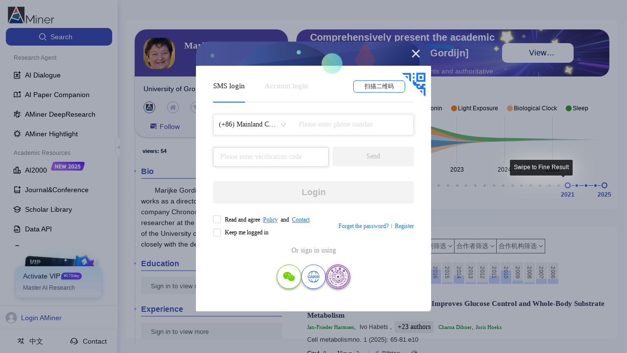

--- FILE ---
content_type: text/html
request_url: https://open.aminer.cn/
body_size: 1338
content:
<!DOCTYPE html>
<html lang="en">
  <head>
    <meta charset="UTF-8" />
    <meta http-equiv="X-UA-Compatible" content="IE=edge" />
    <meta name="author" content="北京智谱华章科技有限公司" />
    <meta name="copyright" content="AMiner" />
    <meta
      name="keywords"
      content="AMiner,AMiner数据平台,AMiner开放平台,开放平台AMiner,AMiner数据平台,学术问答；AMiner学术；全球学者库；知识库,科技情报,智谱,人工智能,模型,AI"
    />
    <meta
      name="description"
      content="AMiner,AMiner开放数据平台，数亿科技数据构建百亿级知识库；全球学者库；学术问答；AMiner学术；"
    />
    <meta
      name="viewport"
      content="width=device-width, initial-scale=1.0, maximum-scale=1.0, user-scalable=0"
    />
    <meta name="baidu-site-verification" content="codeva-J9P9h5wX9W" />
    <title>
      AMiner - AI赋能科技情报挖掘-学术搜索-论文检索-论文专利-文献追踪-学者画像
    </title>
    <link rel="icon" href="/favicon.png" type="image/x-icon" />
    <!-- <script>
  (function(win, export_obj) {
      win['TeaAnalyticsObject'] = export_obj;
      if (!win[export_obj]) {
          function _collect() {
              _collect.q.push(arguments);
          }
          _collect.q = _collect.q || [];
          win[export_obj] = _collect;
      }
      win[export_obj].l = +new Date();
  })(window, 'collectEvent');
  </script>
  <script async src="https://lf3-data.volccdn.com/obj/data-static/log-sdk/collect/collect-autotrack-rangers.js"></script>
  <script>
      window.collectEvent('init', { app_id:20010222,
        channel_domain: 'https://gator.volces.com',
        disable_sdk_monitor: true, //用于禁止SDK启动后自身监控事件 onload 的上报
        autotrack: false, // 是否开启全埋点
      });
      window.collectEvent('start')
  </script> -->
    <link rel="shortcut icon" type="image/x-icon" href="/favicon.ico" />
    <link rel="stylesheet" href="/umi.f50ba7a5.css" />
    <script>
      window.routerBase = "/";
    </script>
    <script>
      window.publicPath = window.__INJECTED_PUBLIC_PATH_BY_QIANKUN__ || "/";
    </script>
    <script>
      //! umi version: 3.5.43
    </script>
  </head>

  <body>
    <noscript
      >AMiner开放数据平台，数亿科技数据构建百亿级知识库；全球学者库；</noscript
    >
    <div id="root"></div>

    <script src="https://cdn.aminer.cn/assets/echarts.min.js"></script>
    <script src="https://cdn.aminer.cn/assets/echarts-wordcloud.min.js"></script>
    <script src="//at.alicdn.com/t/c/font_4977463_nvxsj3l4cga.js"></script>
    <script src="/umi.3a56de98.js" entry=""></script>
  </body>
</html>
